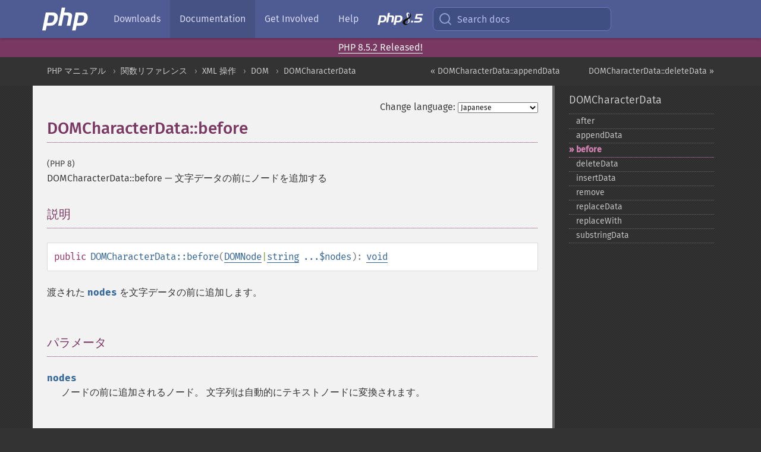

--- FILE ---
content_type: text/html; charset=utf-8
request_url: https://www.php.net/manual/ja/domcharacterdata.before.php
body_size: 8160
content:
<!DOCTYPE html>
<html xmlns="http://www.w3.org/1999/xhtml" lang="ja">
<head>

  <meta charset="utf-8">
  <meta name="viewport" content="width=device-width, initial-scale=1.0">

     <base href="https://www.php.net/manual/ja/domcharacterdata.before.php">
  
  <title>PHP: DOMCharacterData::before - Manual</title>

      <link rel="stylesheet" type="text/css" href="/cached.php?t=1756715876&amp;f=/fonts/Fira/fira.css" media="screen">
      <link rel="stylesheet" type="text/css" href="/cached.php?t=1756715876&amp;f=/fonts/Font-Awesome/css/fontello.css" media="screen">
      <link rel="stylesheet" type="text/css" href="/cached.php?t=1763585401&amp;f=/styles/theme-base.css" media="screen">
      <link rel="stylesheet" type="text/css" href="/cached.php?t=1763575802&amp;f=/styles/theme-medium.css" media="screen">
  
 <link rel="icon" type="image/svg+xml" sizes="any" href="https://www.php.net/favicon.svg?v=2">
 <link rel="icon" type="image/png" sizes="196x196" href="https://www.php.net/favicon-196x196.png?v=2">
 <link rel="icon" type="image/png" sizes="32x32" href="https://www.php.net/favicon-32x32.png?v=2">
 <link rel="icon" type="image/png" sizes="16x16" href="https://www.php.net/favicon-16x16.png?v=2">
 <link rel="shortcut icon" href="https://www.php.net/favicon.ico?v=2">

 <link rel="search" type="application/opensearchdescription+xml" href="https://www.php.net/phpnetimprovedsearch.src" title="Add PHP.net search">
 <link rel="alternate" type="application/atom+xml" href="https://www.php.net/releases/feed.php" title="PHP Release feed">
 <link rel="alternate" type="application/atom+xml" href="https://www.php.net/feed.atom" title="PHP: Hypertext Preprocessor">

 <link rel="canonical" href="https://www.php.net/manual/ja/domcharacterdata.before.php">
 <link rel="shorturl" href="https://www.php.net/manual/ja/domcharacterdata.before.php">
 <link rel="alternate" href="https://www.php.net/manual/ja/domcharacterdata.before.php" hreflang="x-default">

 <link rel="contents" href="https://www.php.net/manual/ja/index.php">
 <link rel="index" href="https://www.php.net/manual/ja/class.domcharacterdata.php">
 <link rel="prev" href="https://www.php.net/manual/ja/domcharacterdata.appenddata.php">
 <link rel="next" href="https://www.php.net/manual/ja/domcharacterdata.deletedata.php">

 <link rel="alternate" href="https://www.php.net/manual/en/domcharacterdata.before.php" hreflang="en">
 <link rel="alternate" href="https://www.php.net/manual/de/domcharacterdata.before.php" hreflang="de">
 <link rel="alternate" href="https://www.php.net/manual/es/domcharacterdata.before.php" hreflang="es">
 <link rel="alternate" href="https://www.php.net/manual/fr/domcharacterdata.before.php" hreflang="fr">
 <link rel="alternate" href="https://www.php.net/manual/it/domcharacterdata.before.php" hreflang="it">
 <link rel="alternate" href="https://www.php.net/manual/ja/domcharacterdata.before.php" hreflang="ja">
 <link rel="alternate" href="https://www.php.net/manual/pt_BR/domcharacterdata.before.php" hreflang="pt_BR">
 <link rel="alternate" href="https://www.php.net/manual/ru/domcharacterdata.before.php" hreflang="ru">
 <link rel="alternate" href="https://www.php.net/manual/tr/domcharacterdata.before.php" hreflang="tr">
 <link rel="alternate" href="https://www.php.net/manual/uk/domcharacterdata.before.php" hreflang="uk">
 <link rel="alternate" href="https://www.php.net/manual/zh/domcharacterdata.before.php" hreflang="zh">

<link rel="stylesheet" type="text/css" href="/cached.php?t=1756715876&amp;f=/fonts/Fira/fira.css" media="screen">
<link rel="stylesheet" type="text/css" href="/cached.php?t=1756715876&amp;f=/fonts/Font-Awesome/css/fontello.css" media="screen">
<link rel="stylesheet" type="text/css" href="/cached.php?t=1763585401&amp;f=/styles/theme-base.css" media="screen">
<link rel="stylesheet" type="text/css" href="/cached.php?t=1763575802&amp;f=/styles/theme-medium.css" media="screen">


 <base href="https://www.php.net/manual/ja/domcharacterdata.before.php">

<meta name="Description" content="文字データの前にノードを追加する" />

<meta name="twitter:card" content="summary_large_image" />
<meta name="twitter:site" content="@official_php" />
<meta name="twitter:title" content="PHP: DOMCharacterData::before - Manual" />
<meta name="twitter:description" content="文字データの前にノードを追加する" />
<meta name="twitter:creator" content="@official_php" />
<meta name="twitter:image:src" content="https://www.php.net/images/meta-image.png" />

<meta itemprop="name" content="PHP: DOMCharacterData::before - Manual" />
<meta itemprop="description" content="文字データの前にノードを追加する" />
<meta itemprop="image" content="https://www.php.net/images/meta-image.png" />

<meta property="og:image" content="https://www.php.net/images/meta-image.png" />
<meta property="og:description" content="文字データの前にノードを追加する" />

<link href="https://fosstodon.org/@php" rel="me" />
<!-- Matomo -->
<script>
    var _paq = window._paq = window._paq || [];
    /* tracker methods like "setCustomDimension" should be called before "trackPageView" */
    _paq.push(["setDoNotTrack", true]);
    _paq.push(["disableCookies"]);
    _paq.push(['trackPageView']);
    _paq.push(['enableLinkTracking']);
    (function() {
        var u="https://analytics.php.net/";
        _paq.push(['setTrackerUrl', u+'matomo.php']);
        _paq.push(['setSiteId', '1']);
        var d=document, g=d.createElement('script'), s=d.getElementsByTagName('script')[0];
        g.async=true; g.src=u+'matomo.js'; s.parentNode.insertBefore(g,s);
    })();
</script>
<!-- End Matomo Code -->
</head>
<body class="docs "><a href="/x-myracloud-5958a2bbbed300a9b9ac631223924e0b/1768714556.164" style="display:  none">update page now</a>

<nav class="navbar navbar-fixed-top">
  <div class="navbar__inner">
    <a href="/" aria-label="PHP Home" class="navbar__brand">
      <img
        src="/images/logos/php-logo-white.svg"
        aria-hidden="true"
        width="80"
        height="40"
      >
    </a>

    <div
      id="navbar__offcanvas"
      tabindex="-1"
      class="navbar__offcanvas"
      aria-label="Menu"
    >
      <button
        id="navbar__close-button"
        class="navbar__icon-item navbar_icon-item--visually-aligned navbar__close-button"
      >
        <svg xmlns="http://www.w3.org/2000/svg" width="24" viewBox="0 0 24 24" fill="currentColor"><path d="M19,6.41L17.59,5L12,10.59L6.41,5L5,6.41L10.59,12L5,17.59L6.41,19L12,13.41L17.59,19L19,17.59L13.41,12L19,6.41Z" /></svg>
      </button>

      <ul class="navbar__nav">
                            <li class="navbar__item">
              <a
                href="/downloads.php"
                                class="navbar__link  "
              >
                                  Downloads                              </a>
          </li>
                            <li class="navbar__item">
              <a
                href="/docs.php"
                aria-current="page"                class="navbar__link navbar__link--active "
              >
                                  Documentation                              </a>
          </li>
                            <li class="navbar__item">
              <a
                href="/get-involved.php"
                                class="navbar__link  "
              >
                                  Get Involved                              </a>
          </li>
                            <li class="navbar__item">
              <a
                href="/support.php"
                                class="navbar__link  "
              >
                                  Help                              </a>
          </li>
                            <li class="navbar__item">
              <a
                href="/releases/8.5/index.php"
                                class="navbar__link  navbar__release"
              >
                                  <img src="/images/php8/logo_php8_5.svg" alt="PHP 8.5">
                              </a>
          </li>
              </ul>
    </div>

    <div class="navbar__right">
        
      
      <!-- Desktop default search -->
      <form
        action="/manual-lookup.php"
        class="navbar__search-form"
      >
        <label for="navbar__search-input" aria-label="Search docs">
          <svg
  xmlns="http://www.w3.org/2000/svg"
  aria-hidden="true"
  width="24"
  viewBox="0 0 24 24"
  fill="none"
  stroke="currentColor"
  stroke-width="2"
  stroke-linecap="round"
  stroke-linejoin="round"
>
  <circle cx="11" cy="11" r="8"></circle>
  <line x1="21" y1="21" x2="16.65" y2="16.65"></line>
</svg>        </label>
        <input
          type="search"
          name="pattern"
          id="navbar__search-input"
          class="navbar__search-input"
          placeholder="Search docs"
          accesskey="s"
        >
        <input type="hidden" name="scope" value="quickref">
      </form>

      <!-- Desktop encanced search -->
      <button
        id="navbar__search-button"
        class="navbar__search-button"
        hidden
      >
        <svg
  xmlns="http://www.w3.org/2000/svg"
  aria-hidden="true"
  width="24"
  viewBox="0 0 24 24"
  fill="none"
  stroke="currentColor"
  stroke-width="2"
  stroke-linecap="round"
  stroke-linejoin="round"
>
  <circle cx="11" cy="11" r="8"></circle>
  <line x1="21" y1="21" x2="16.65" y2="16.65"></line>
</svg>        Search docs
      </button>

        
      <!-- Mobile default items -->
      <a
        id="navbar__search-link"
        href="/lookup-form.php"
        aria-label="Search docs"
        class="navbar__icon-item navbar__search-link"
      >
        <svg
  xmlns="http://www.w3.org/2000/svg"
  aria-hidden="true"
  width="24"
  viewBox="0 0 24 24"
  fill="none"
  stroke="currentColor"
  stroke-width="2"
  stroke-linecap="round"
  stroke-linejoin="round"
>
  <circle cx="11" cy="11" r="8"></circle>
  <line x1="21" y1="21" x2="16.65" y2="16.65"></line>
</svg>      </a>
      <a
        id="navbar__menu-link"
        href="/menu.php"
        aria-label="Menu"
        class="navbar__icon-item navbar_icon-item--visually-aligned navbar_menu-link"
      >
        <svg xmlns="http://www.w3.org/2000/svg"
  aria-hidden="true"
  width="24"
  viewBox="0 0 24 24"
  fill="currentColor"
>
  <path d="M3,6H21V8H3V6M3,11H21V13H3V11M3,16H21V18H3V16Z" />
</svg>      </a>

      <!-- Mobile enhanced items -->
      <button
        id="navbar__search-button-mobile"
        aria-label="Search docs"
        class="navbar__icon-item navbar__search-button-mobile"
        hidden
      >
        <svg
  xmlns="http://www.w3.org/2000/svg"
  aria-hidden="true"
  width="24"
  viewBox="0 0 24 24"
  fill="none"
  stroke="currentColor"
  stroke-width="2"
  stroke-linecap="round"
  stroke-linejoin="round"
>
  <circle cx="11" cy="11" r="8"></circle>
  <line x1="21" y1="21" x2="16.65" y2="16.65"></line>
</svg>      </button>
      <button
        id="navbar__menu-button"
        aria-label="Menu"
        class="navbar__icon-item navbar_icon-item--visually-aligned"
        hidden
      >
        <svg xmlns="http://www.w3.org/2000/svg"
  aria-hidden="true"
  width="24"
  viewBox="0 0 24 24"
  fill="currentColor"
>
  <path d="M3,6H21V8H3V6M3,11H21V13H3V11M3,16H21V18H3V16Z" />
</svg>      </button>
    </div>

    <div
      id="navbar__backdrop"
      class="navbar__backdrop"
    ></div>
  </div>

  <div id="flash-message"></div>
</nav>
<div class="headsup"><a href='/index.php#2026-01-15-3'>PHP 8.5.2 Released!</a></div>
<nav id="trick"><div><dl>
<dt><a href='/manual/en/getting-started.php'>Getting Started</a></dt>
	<dd><a href='/manual/en/introduction.php'>Introduction</a></dd>
	<dd><a href='/manual/en/tutorial.php'>A simple tutorial</a></dd>
<dt><a href='/manual/en/langref.php'>Language Reference</a></dt>
	<dd><a href='/manual/en/language.basic-syntax.php'>Basic syntax</a></dd>
	<dd><a href='/manual/en/language.types.php'>Types</a></dd>
	<dd><a href='/manual/en/language.variables.php'>Variables</a></dd>
	<dd><a href='/manual/en/language.constants.php'>Constants</a></dd>
	<dd><a href='/manual/en/language.expressions.php'>Expressions</a></dd>
	<dd><a href='/manual/en/language.operators.php'>Operators</a></dd>
	<dd><a href='/manual/en/language.control-structures.php'>Control Structures</a></dd>
	<dd><a href='/manual/en/language.functions.php'>Functions</a></dd>
	<dd><a href='/manual/en/language.oop5.php'>Classes and Objects</a></dd>
	<dd><a href='/manual/en/language.namespaces.php'>Namespaces</a></dd>
	<dd><a href='/manual/en/language.enumerations.php'>Enumerations</a></dd>
	<dd><a href='/manual/en/language.errors.php'>Errors</a></dd>
	<dd><a href='/manual/en/language.exceptions.php'>Exceptions</a></dd>
	<dd><a href='/manual/en/language.fibers.php'>Fibers</a></dd>
	<dd><a href='/manual/en/language.generators.php'>Generators</a></dd>
	<dd><a href='/manual/en/language.attributes.php'>Attributes</a></dd>
	<dd><a href='/manual/en/language.references.php'>References Explained</a></dd>
	<dd><a href='/manual/en/reserved.variables.php'>Predefined Variables</a></dd>
	<dd><a href='/manual/en/reserved.exceptions.php'>Predefined Exceptions</a></dd>
	<dd><a href='/manual/en/reserved.interfaces.php'>Predefined Interfaces and Classes</a></dd>
	<dd><a href='/manual/en/reserved.attributes.php'>Predefined Attributes</a></dd>
	<dd><a href='/manual/en/context.php'>Context options and parameters</a></dd>
	<dd><a href='/manual/en/wrappers.php'>Supported Protocols and Wrappers</a></dd>
</dl>
<dl>
<dt><a href='/manual/en/security.php'>Security</a></dt>
	<dd><a href='/manual/en/security.intro.php'>Introduction</a></dd>
	<dd><a href='/manual/en/security.general.php'>General considerations</a></dd>
	<dd><a href='/manual/en/security.cgi-bin.php'>Installed as CGI binary</a></dd>
	<dd><a href='/manual/en/security.apache.php'>Installed as an Apache module</a></dd>
	<dd><a href='/manual/en/security.sessions.php'>Session Security</a></dd>
	<dd><a href='/manual/en/security.filesystem.php'>Filesystem Security</a></dd>
	<dd><a href='/manual/en/security.database.php'>Database Security</a></dd>
	<dd><a href='/manual/en/security.errors.php'>Error Reporting</a></dd>
	<dd><a href='/manual/en/security.variables.php'>User Submitted Data</a></dd>
	<dd><a href='/manual/en/security.hiding.php'>Hiding PHP</a></dd>
	<dd><a href='/manual/en/security.current.php'>Keeping Current</a></dd>
<dt><a href='/manual/en/features.php'>Features</a></dt>
	<dd><a href='/manual/en/features.http-auth.php'>HTTP authentication with PHP</a></dd>
	<dd><a href='/manual/en/features.cookies.php'>Cookies</a></dd>
	<dd><a href='/manual/en/features.sessions.php'>Sessions</a></dd>
	<dd><a href='/manual/en/features.file-upload.php'>Handling file uploads</a></dd>
	<dd><a href='/manual/en/features.remote-files.php'>Using remote files</a></dd>
	<dd><a href='/manual/en/features.connection-handling.php'>Connection handling</a></dd>
	<dd><a href='/manual/en/features.persistent-connections.php'>Persistent Database Connections</a></dd>
	<dd><a href='/manual/en/features.commandline.php'>Command line usage</a></dd>
	<dd><a href='/manual/en/features.gc.php'>Garbage Collection</a></dd>
	<dd><a href='/manual/en/features.dtrace.php'>DTrace Dynamic Tracing</a></dd>
</dl>
<dl>
<dt><a href='/manual/en/funcref.php'>Function Reference</a></dt>
	<dd><a href='/manual/en/refs.basic.php.php'>Affecting PHP's Behaviour</a></dd>
	<dd><a href='/manual/en/refs.utilspec.audio.php'>Audio Formats Manipulation</a></dd>
	<dd><a href='/manual/en/refs.remote.auth.php'>Authentication Services</a></dd>
	<dd><a href='/manual/en/refs.utilspec.cmdline.php'>Command Line Specific Extensions</a></dd>
	<dd><a href='/manual/en/refs.compression.php'>Compression and Archive Extensions</a></dd>
	<dd><a href='/manual/en/refs.crypto.php'>Cryptography Extensions</a></dd>
	<dd><a href='/manual/en/refs.database.php'>Database Extensions</a></dd>
	<dd><a href='/manual/en/refs.calendar.php'>Date and Time Related Extensions</a></dd>
	<dd><a href='/manual/en/refs.fileprocess.file.php'>File System Related Extensions</a></dd>
	<dd><a href='/manual/en/refs.international.php'>Human Language and Character Encoding Support</a></dd>
	<dd><a href='/manual/en/refs.utilspec.image.php'>Image Processing and Generation</a></dd>
	<dd><a href='/manual/en/refs.remote.mail.php'>Mail Related Extensions</a></dd>
	<dd><a href='/manual/en/refs.math.php'>Mathematical Extensions</a></dd>
	<dd><a href='/manual/en/refs.utilspec.nontext.php'>Non-Text MIME Output</a></dd>
	<dd><a href='/manual/en/refs.fileprocess.process.php'>Process Control Extensions</a></dd>
	<dd><a href='/manual/en/refs.basic.other.php'>Other Basic Extensions</a></dd>
	<dd><a href='/manual/en/refs.remote.other.php'>Other Services</a></dd>
	<dd><a href='/manual/en/refs.search.php'>Search Engine Extensions</a></dd>
	<dd><a href='/manual/en/refs.utilspec.server.php'>Server Specific Extensions</a></dd>
	<dd><a href='/manual/en/refs.basic.session.php'>Session Extensions</a></dd>
	<dd><a href='/manual/en/refs.basic.text.php'>Text Processing</a></dd>
	<dd><a href='/manual/en/refs.basic.vartype.php'>Variable and Type Related Extensions</a></dd>
	<dd><a href='/manual/en/refs.webservice.php'>Web Services</a></dd>
	<dd><a href='/manual/en/refs.utilspec.windows.php'>Windows Only Extensions</a></dd>
	<dd><a href='/manual/en/refs.xml.php'>XML Manipulation</a></dd>
	<dd><a href='/manual/en/refs.ui.php'>GUI Extensions</a></dd>
</dl>
<dl>
<dt>Keyboard Shortcuts</dt><dt>?</dt>
<dd>This help</dd>
<dt>j</dt>
<dd>Next menu item</dd>
<dt>k</dt>
<dd>Previous menu item</dd>
<dt>g p</dt>
<dd>Previous man page</dd>
<dt>g n</dt>
<dd>Next man page</dd>
<dt>G</dt>
<dd>Scroll to bottom</dd>
<dt>g g</dt>
<dd>Scroll to top</dd>
<dt>g h</dt>
<dd>Goto homepage</dd>
<dt>g s</dt>
<dd>Goto search<br>(current page)</dd>
<dt>/</dt>
<dd>Focus search box</dd>
</dl></div></nav>
<div id="goto">
    <div class="search">
         <div class="text"></div>
         <div class="results"><ul></ul></div>
   </div>
</div>

  <div id="breadcrumbs" class="clearfix">
    <div id="breadcrumbs-inner">
          <div class="next">
        <a href="domcharacterdata.deletedata.php">
          DOMCharacterData::deleteData &raquo;
        </a>
      </div>
              <div class="prev">
        <a href="domcharacterdata.appenddata.php">
          &laquo; DOMCharacterData::appendData        </a>
      </div>
          <ul>
            <li><a href='index.php'>PHP マニュアル</a></li>      <li><a href='funcref.php'>関数リファレンス</a></li>      <li><a href='refs.xml.php'>XML 操作</a></li>      <li><a href='book.dom.php'>DOM</a></li>      <li><a href='class.domcharacterdata.php'>DOMCharacterData</a></li>      </ul>
    </div>
  </div>




<div id="layout" class="clearfix">
  <section id="layout-content">
  <div class="page-tools">
    <div class="change-language">
      <form action="/manual/change.php" method="get" id="changelang" name="changelang">
        <fieldset>
          <label for="changelang-langs">Change language:</label>
          <select onchange="document.changelang.submit()" name="page" id="changelang-langs">
            <option value='en/domcharacterdata.before.php'>English</option>
            <option value='de/domcharacterdata.before.php'>German</option>
            <option value='es/domcharacterdata.before.php'>Spanish</option>
            <option value='fr/domcharacterdata.before.php'>French</option>
            <option value='it/domcharacterdata.before.php'>Italian</option>
            <option value='ja/domcharacterdata.before.php' selected="selected">Japanese</option>
            <option value='pt_BR/domcharacterdata.before.php'>Brazilian Portuguese</option>
            <option value='ru/domcharacterdata.before.php'>Russian</option>
            <option value='tr/domcharacterdata.before.php'>Turkish</option>
            <option value='uk/domcharacterdata.before.php'>Ukrainian</option>
            <option value='zh/domcharacterdata.before.php'>Chinese (Simplified)</option>
            <option value='help-translate.php'>Other</option>
          </select>
        </fieldset>
      </form>
    </div>
  </div><div id="domcharacterdata.before" class="refentry">
 <div class="refnamediv">
  <h1 class="refname">DOMCharacterData::before</h1>
  <p class="verinfo">(PHP 8)</p><p class="refpurpose"><span class="refname">DOMCharacterData::before</span> &mdash; <span class="dc-title">文字データの前にノードを追加する</span></p>

 </div>

 <div class="refsect1 description" id="refsect1-domcharacterdata.before-description">
  <h3 class="title">説明</h3>
  <div class="methodsynopsis dc-description">
   <span class="modifier">public</span> <span class="methodname"><strong>DOMCharacterData::before</strong></span>(<span class="methodparam"><span class="type"><span class="type"><a href="class.domnode.php" class="type DOMNode">DOMNode</a></span>|<span class="type"><a href="language.types.string.php" class="type string">string</a></span></span> <code class="parameter">...$nodes</code></span>): <span class="type"><a href="language.types.void.php" class="type void">void</a></span></div>

  <p class="para rdfs-comment">
   渡された <code class="parameter">nodes</code> を文字データの前に追加します。
  </p>
 </div>


 <div class="refsect1 parameters" id="refsect1-domcharacterdata.before-parameters">
  <h3 class="title">パラメータ</h3>
  <p class="para">
   <dl>
    
     <dt><code class="parameter">nodes</code></dt>
     <dd>
      <p class="para">
       ノードの前に追加されるノード。
       文字列は自動的にテキストノードに変換されます。
      </p>
     </dd>
    
   </dl>
  </p>
 </div>

 <div class="refsect1 returnvalues" id="refsect1-domcharacterdata.before-returnvalues">
  <h3 class="title">戻り値</h3>
  <p class="para">
   値を返しません。
  </p>
 </div>

 <div class="refsect1 errors" id="refsect1-domcharacterdata.before-errors">
  <h3 class="title">エラー / 例外</h3>
  <dl>
   
 <dt><strong><code><a href="dom.constants.php#constant.dom-hierarchy-request-err">DOM_HIERARCHY_REQUEST_ERR</a></code></strong></dt>
  <dd>
  <p class="para">
   指定された <code class="parameter">nodes</code> のうちの一つの子ノードの型を、
   親ノードが許可していない場合や、ノードが自分自身やその祖先であった場合に発生します。
  </p>
 </dd>

   
 <dt><strong><code><a href="dom.constants.php#constant.dom-wrong-document-err">DOM_WRONG_DOCUMENT_ERR</a></code></strong></dt>
  <dd>
  <p class="para">
   指定された <code class="parameter">nodes</code> のうちの一つが、
   このノードを作成したドキュメントとは異なるものから作成された場合に発生します。
  </p>
 </dd>

  </dl>
 </div>

 <div class="refsect1 changelog" id="refsect1-domcharacterdata.before-changelog">
  <h3 class="title">変更履歴</h3>
  <table class="doctable informaltable">
   
    <thead>
     <tr>
      <th>バージョン</th>
      <th>説明</th>
     </tr>

    </thead>

    <tbody class="tbody">
     <tr>
      <td>8.3.0</td>
      <td>
       親がないノードに対して、
       このメソッドをコールしても何もしなくなりました。
       これは DOM の仕様が要求する振る舞いに合わせるためです。
       これより前のバージョンでは、エラーコード <strong><code><a href="dom.constants.php#constant.dom-hierarchy-request-err">DOM_HIERARCHY_REQUEST_ERR</a></code></strong> を持つ <span class="classname"><a href="class.domexception.php" class="classname">DOMException</a></span> がスローされていました。
      </td>
     </tr>

    </tbody>
   
  </table>

 </div>


 <div class="refsect1 examples" id="refsect1-domcharacterdata.before-examples">
  <h3 class="title">例</h3>
  <div class="example" id="domcharacterdata.before.example.basic">
   <p><strong>例1 <span class="methodname"><strong>DOMCharacterData::before()</strong></span> の例</strong></p>
   <div class="example-contents"><p>
    文字データの前にノードを追加します。
   </p></div>
   <div class="example-contents">
<div class="annotation-interactive phpcode"><code><span style="color: #000000"><span style="color: #0000BB">&lt;?php<br />$doc </span><span style="color: #007700">= new </span><span style="color: #0000BB">DOMDocument</span><span style="color: #007700">;<br /></span><span style="color: #0000BB">$doc</span><span style="color: #007700">-&gt;</span><span style="color: #0000BB">loadXML</span><span style="color: #007700">(</span><span style="color: #DD0000">"&lt;container&gt;&lt;![CDATA[world]]&gt;&lt;/container&gt;"</span><span style="color: #007700">);<br /></span><span style="color: #0000BB">$cdata </span><span style="color: #007700">= </span><span style="color: #0000BB">$doc</span><span style="color: #007700">-&gt;</span><span style="color: #0000BB">documentElement</span><span style="color: #007700">-&gt;</span><span style="color: #0000BB">firstChild</span><span style="color: #007700">;<br /><br /></span><span style="color: #0000BB">$cdata</span><span style="color: #007700">-&gt;</span><span style="color: #0000BB">before</span><span style="color: #007700">(</span><span style="color: #DD0000">"hello"</span><span style="color: #007700">, </span><span style="color: #0000BB">$doc</span><span style="color: #007700">-&gt;</span><span style="color: #0000BB">createElement</span><span style="color: #007700">(</span><span style="color: #DD0000">"beautiful"</span><span style="color: #007700">));<br /><br />echo </span><span style="color: #0000BB">$doc</span><span style="color: #007700">-&gt;</span><span style="color: #0000BB">saveXML</span><span style="color: #007700">();<br /></span><span style="color: #0000BB">?&gt;</span></span></code></div>
   </div>

   <div class="example-contents"><p>上の例の出力は以下となります。</p></div>
   <div class="example-contents screen">
<div class="annotation-interactive examplescode"><pre class="examplescode">&lt;?xml version=&quot;1.0&quot;?&gt;
&lt;container&gt;hello&lt;beautiful/&gt;&lt;![CDATA[world]]&gt;&lt;/container&gt;</pre>
</div>
   </div>
  </div>
 </div>


 <div class="refsect1 seealso" id="refsect1-domcharacterdata.before-seealso">
  <h3 class="title">参考</h3>
  <ul class="simplelist">
   <li><span class="methodname"><a href="domchildnode.before.php" class="methodname" rel="rdfs-seeAlso">DOMChildNode::before()</a> - ノードの前にノードを追加する</span></li>
   <li><span class="methodname"><a href="domcharacterdata.after.php" class="methodname" rel="rdfs-seeAlso">DOMCharacterData::after()</a> - 文字データの後ろにノードを追加する</span></li>
  </ul>
 </div>


</div>    <div class="contribute">
      <h3 class="title">Found A Problem?</h3>
      <div>
         
      </div>
      <div class="edit-bug">
        <a href="https://github.com/php/doc-base/blob/master/README.md" title="This will take you to our contribution guidelines on GitHub" target="_blank" rel="noopener noreferrer">Learn How To Improve This Page</a>
        •
        <a href="https://github.com/php/doc-ja/blob/master/reference/dom/domcharacterdata/before.xml">Submit a Pull Request</a>
        •
        <a href="https://github.com/php/doc-ja/issues/new?body=From%20manual%20page:%20https:%2F%2Fphp.net%2Fdomcharacterdata.before%0A%0A---">Report a Bug</a>
      </div>
    </div><section id="usernotes">
<div class="head">
<span class="action"><a href="/manual/add-note.php?sect=domcharacterdata.before&amp;repo=ja&amp;redirect=https://www.php.net/manual/ja/domcharacterdata.before.php">＋<small>add a note</small></a></span>
<h3 class="title">User Contributed Notes </h3>
</div>
 <div class="note">There are no user contributed notes for this page.</div></section>    </section><!-- layout-content -->
        <aside class='layout-menu'>

        <ul class='parent-menu-list'>
                                    <li>
                <a href="class.domcharacterdata.php">DOMCharacterData</a>

                                    <ul class='child-menu-list'>

                                                <li class="">
                            <a href="domcharacterdata.after.php" title="after">after</a>
                        </li>
                                                <li class="">
                            <a href="domcharacterdata.appenddata.php" title="appendData">appendData</a>
                        </li>
                                                <li class="current">
                            <a href="domcharacterdata.before.php" title="before">before</a>
                        </li>
                                                <li class="">
                            <a href="domcharacterdata.deletedata.php" title="deleteData">deleteData</a>
                        </li>
                                                <li class="">
                            <a href="domcharacterdata.insertdata.php" title="insertData">insertData</a>
                        </li>
                                                <li class="">
                            <a href="domcharacterdata.remove.php" title="remove">remove</a>
                        </li>
                                                <li class="">
                            <a href="domcharacterdata.replacedata.php" title="replaceData">replaceData</a>
                        </li>
                                                <li class="">
                            <a href="domcharacterdata.replacewith.php" title="replaceWith">replaceWith</a>
                        </li>
                                                <li class="">
                            <a href="domcharacterdata.substringdata.php" title="substringData">substringData</a>
                        </li>
                        
                    </ul>
                
            </li>
                        
                    </ul>
    </aside>


  </div><!-- layout -->

  <footer>
    <div class="container footer-content">
      <div class="row-fluid">
      <ul class="footmenu">
        <li><a href="/manual/ja/copyright.php">Copyright &copy; 2001-2026 The PHP Documentation Group</a></li>
        <li><a href="/my.php">My PHP.net</a></li>
        <li><a href="/contact.php">Contact</a></li>
        <li><a href="/sites.php">Other PHP.net sites</a></li>
        <li><a href="/privacy.php">Privacy policy</a></li>
      </ul>
      </div>
    </div>
  </footer>
    
<script src="/cached.php?t=1756715876&amp;f=/js/ext/jquery-3.6.0.min.js"></script>
<script src="/cached.php?t=1756715876&amp;f=/js/ext/FuzzySearch.min.js"></script>
<script src="/cached.php?t=1756715876&amp;f=/js/ext/mousetrap.min.js"></script>
<script src="/cached.php?t=1756715876&amp;f=/js/ext/jquery.scrollTo.min.js"></script>
<script src="/cached.php?t=1768309801&amp;f=/js/search.js"></script>
<script src="/cached.php?t=1768309801&amp;f=/js/common.js"></script>
<script type="module" src="/cached.php?t=1759587603&amp;f=/js/interactive-examples.js"></script>

<a id="toTop" href="javascript:;"><span id="toTopHover"></span><img width="40" height="40" alt="To Top" src="/images/to-top@2x.png"></a>

<div id="search-modal__backdrop" class="search-modal__backdrop">
  <div
    role="dialog"
    aria-label="Search modal"
    id="search-modal"
    class="search-modal"
  >
    <div class="search-modal__header">
      <div class="search-modal__form">
        <div class="search-modal__input-icon">
          <!-- https://feathericons.com search -->
          <svg xmlns="http://www.w3.org/2000/svg"
            aria-hidden="true"
            width="24"
            viewBox="0 0 24 24"
            fill="none"
            stroke="currentColor"
            stroke-width="2"
            stroke-linecap="round"
            stroke-linejoin="round"
          >
            <circle cx="11" cy="11" r="8"></circle>
            <line x1="21" y1="21" x2="16.65" y2="16.65"></line>
          </svg>
        </div>
        <input
          type="search"
          id="search-modal__input"
          class="search-modal__input"
          placeholder="Search docs"
          aria-label="Search docs"
        />
      </div>

      <button aria-label="Close" class="search-modal__close">
        <!-- https://pictogrammers.com/library/mdi/icon/close/ -->
        <svg
          xmlns="http://www.w3.org/2000/svg"
          aria-hidden="true"
          width="24"
          viewBox="0 0 24 24"
        >
          <path d="M19,6.41L17.59,5L12,10.59L6.41,5L5,6.41L10.59,12L5,17.59L6.41,19L12,13.41L17.59,19L19,17.59L13.41,12L19,6.41Z"/>
        </svg>
      </button>
    </div>
    <div
      role="listbox"
      aria-label="Search results"
      id="search-modal__results"
      class="search-modal__results"
    ></div>
    <div class="search-modal__helper-text">
      <div>
        <kbd>↑</kbd> and <kbd>↓</kbd> to navigate •
        <kbd>Enter</kbd> to select •
        <kbd>Esc</kbd> to close • <kbd>/</kbd> to open
      </div>
      <div>
        Press <kbd>Enter</kbd> without
        selection to search using Google
      </div>
    </div>
  </div>
</div>

</body>
</html>
